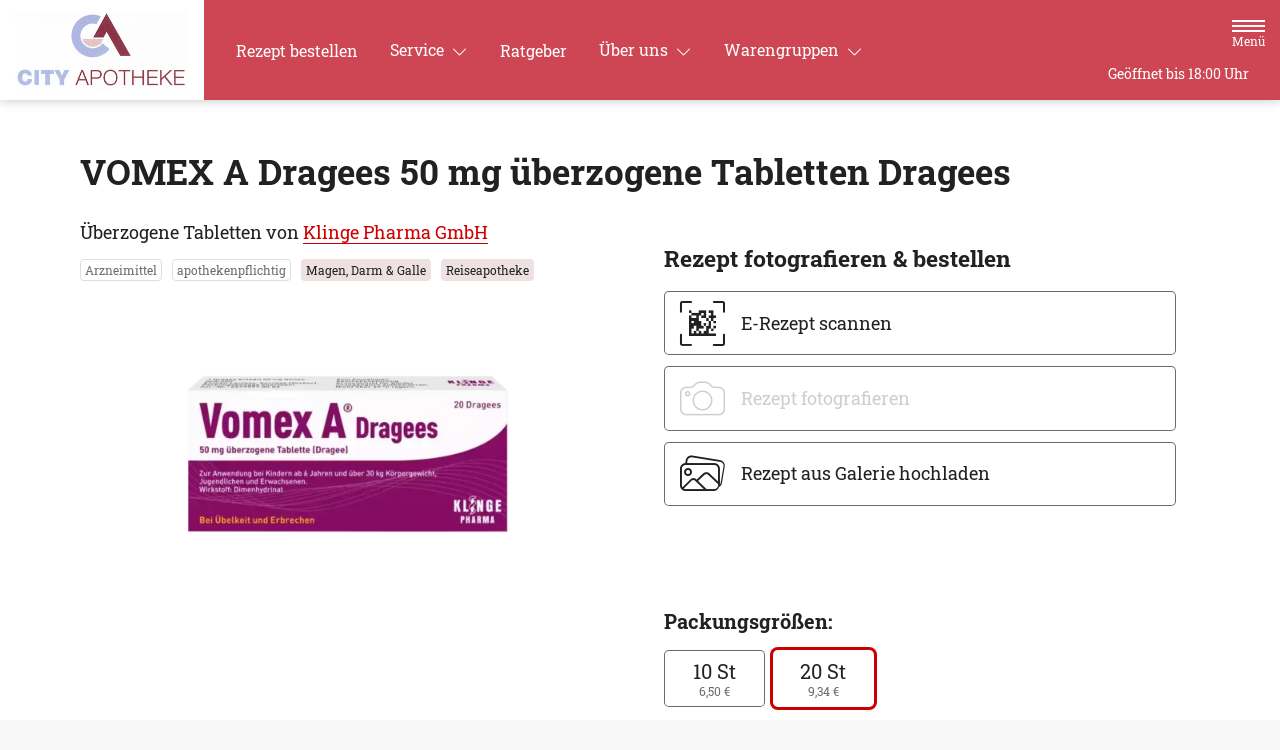

--- FILE ---
content_type: application/javascript
request_url: https://www.cityapotheke-nuernberg.de/modern-build/runtime.962e44e4.js
body_size: 2074
content:
try{let e="undefined"!=typeof window?window:"undefined"!=typeof global?global:"undefined"!=typeof globalThis?globalThis:"undefined"!=typeof self?self:{},n=(new e.Error).stack;n&&(e._sentryDebugIds=e._sentryDebugIds||{},e._sentryDebugIds[n]="f9dc3755-c1ac-4689-92fe-81124b6ab5d5",e._sentryDebugIdIdentifier="sentry-dbid-f9dc3755-c1ac-4689-92fe-81124b6ab5d5")}catch(e){}("undefined"!=typeof window?window:"undefined"!=typeof global?global:"undefined"!=typeof globalThis?globalThis:"undefined"!=typeof self?self:{}).SENTRY_RELEASE={id:"v257.1-0-g81affe0"};(()=>{"use strict";var deferred,inProgress,__webpack_modules__={},__webpack_module_cache__={};function __webpack_require__(moduleId){var cachedModule=__webpack_module_cache__[moduleId];if(void 0!==cachedModule)return cachedModule.exports;var module=__webpack_module_cache__[moduleId]={exports:{}};return __webpack_modules__[moduleId].call(module.exports,module,module.exports,__webpack_require__),module.exports}__webpack_require__.m=__webpack_modules__,deferred=[],__webpack_require__.O=(result,chunkIds,fn,priority)=>{if(!chunkIds){var notFulfilled=1/0;for(i=0;i<deferred.length;i++){for(var[chunkIds,fn,priority]=deferred[i],fulfilled=!0,j=0;j<chunkIds.length;j++)(!1&priority||notFulfilled>=priority)&&Object.keys(__webpack_require__.O).every(key=>__webpack_require__.O[key](chunkIds[j]))?chunkIds.splice(j--,1):(fulfilled=!1,priority<notFulfilled&&(notFulfilled=priority));if(fulfilled){deferred.splice(i--,1);var r=fn();void 0!==r&&(result=r)}}return result}priority=priority||0;for(var i=deferred.length;i>0&&deferred[i-1][2]>priority;i--)deferred[i]=deferred[i-1];deferred[i]=[chunkIds,fn,priority]},__webpack_require__.n=module=>{var getter=module&&module.__esModule?()=>module.default:()=>module;return __webpack_require__.d(getter,{a:getter}),getter},__webpack_require__.d=(exports,definition)=>{for(var key in definition)__webpack_require__.o(definition,key)&&!__webpack_require__.o(exports,key)&&Object.defineProperty(exports,key,{enumerable:!0,get:definition[key]})},__webpack_require__.f={},__webpack_require__.e=chunkId=>Promise.all(Object.keys(__webpack_require__.f).reduce((promises,key)=>(__webpack_require__.f[key](chunkId,promises),promises),[])),__webpack_require__.u=chunkId=>chunkId+"."+{37:"63022f38",72:"de08389b",97:"6d09726a",102:"15f1295c",108:"5e5104b6",158:"bf49b093",179:"54abf7ec",225:"edc58b94",227:"82e8f985",299:"24164c80",304:"a273758b",350:"fd259d16",392:"d3bd6ecc",436:"0c1f7c73",448:"2abbb1b6",531:"2476c578",532:"2c36a0fe",555:"d5abace7",614:"f04cf459",675:"aa387511",690:"e06faa4c",707:"f1695130",774:"24dfc20d",826:"8b911a06",894:"5919f9b0",906:"95d921c4",907:"3f7eb794"}[chunkId]+".js",__webpack_require__.miniCssF=chunkId=>{},__webpack_require__.g=function(){if("object"==typeof globalThis)return globalThis;try{return this||new Function("return this")()}catch(e){if("object"==typeof window)return window}}(),__webpack_require__.o=(obj,prop)=>Object.prototype.hasOwnProperty.call(obj,prop),inProgress={},__webpack_require__.l=(url,done,key,chunkId)=>{if(inProgress[url])inProgress[url].push(done);else{var script,needAttach;if(void 0!==key)for(var scripts=document.getElementsByTagName("script"),i=0;i<scripts.length;i++){var s=scripts[i];if(s.getAttribute("src")==url){script=s;break}}script||(needAttach=!0,(script=document.createElement("script")).charset="utf-8",__webpack_require__.nc&&script.setAttribute("nonce",__webpack_require__.nc),script.src=url),inProgress[url]=[done];var onScriptComplete=(prev,event)=>{script.onerror=script.onload=null,clearTimeout(timeout);var doneFns=inProgress[url];if(delete inProgress[url],script.parentNode&&script.parentNode.removeChild(script),doneFns&&doneFns.forEach(fn=>fn(event)),prev)return prev(event)},timeout=setTimeout(onScriptComplete.bind(null,void 0,{type:"timeout",target:script}),12e4);script.onerror=onScriptComplete.bind(null,script.onerror),script.onload=onScriptComplete.bind(null,script.onload),needAttach&&document.head.appendChild(script)}},__webpack_require__.r=exports=>{"undefined"!=typeof Symbol&&Symbol.toStringTag&&Object.defineProperty(exports,Symbol.toStringTag,{value:"Module"}),Object.defineProperty(exports,"__esModule",{value:!0})},__webpack_require__.p="/modern-build/",(()=>{var installedChunks={121:0};__webpack_require__.f.j=(chunkId,promises)=>{var installedChunkData=__webpack_require__.o(installedChunks,chunkId)?installedChunks[chunkId]:void 0;if(0!==installedChunkData)if(installedChunkData)promises.push(installedChunkData[2]);else if(121!=chunkId){var promise=new Promise((resolve,reject)=>installedChunkData=installedChunks[chunkId]=[resolve,reject]);promises.push(installedChunkData[2]=promise);var url=__webpack_require__.p+__webpack_require__.u(chunkId),error=new Error;__webpack_require__.l(url,event=>{if(__webpack_require__.o(installedChunks,chunkId)&&(0!==(installedChunkData=installedChunks[chunkId])&&(installedChunks[chunkId]=void 0),installedChunkData)){var errorType=event&&("load"===event.type?"missing":event.type),realSrc=event&&event.target&&event.target.src;error.message="Loading chunk "+chunkId+" failed.\n("+errorType+": "+realSrc+")",error.name="ChunkLoadError",error.type=errorType,error.request=realSrc,installedChunkData[1](error)}},"chunk-"+chunkId,chunkId)}else installedChunks[chunkId]=0},__webpack_require__.O.j=chunkId=>0===installedChunks[chunkId];var webpackJsonpCallback=(parentChunkLoadingFunction,data)=>{var moduleId,chunkId,[chunkIds,moreModules,runtime]=data,i=0;if(chunkIds.some(id=>0!==installedChunks[id])){for(moduleId in moreModules)__webpack_require__.o(moreModules,moduleId)&&(__webpack_require__.m[moduleId]=moreModules[moduleId]);if(runtime)var result=runtime(__webpack_require__)}for(parentChunkLoadingFunction&&parentChunkLoadingFunction(data);i<chunkIds.length;i++)chunkId=chunkIds[i],__webpack_require__.o(installedChunks,chunkId)&&installedChunks[chunkId]&&installedChunks[chunkId][0](),installedChunks[chunkId]=0;return __webpack_require__.O(result)},chunkLoadingGlobal=self.webpackChunk=self.webpackChunk||[];chunkLoadingGlobal.forEach(webpackJsonpCallback.bind(null,0)),chunkLoadingGlobal.push=webpackJsonpCallback.bind(null,chunkLoadingGlobal.push.bind(chunkLoadingGlobal))})()})();
//# sourceMappingURL=runtime.962e44e4.js.map